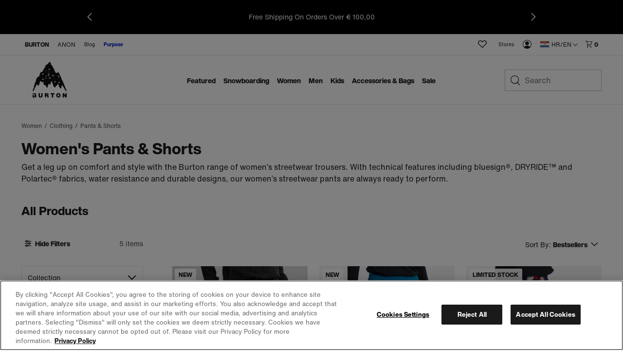

--- FILE ---
content_type: text/javascript; charset=utf-8
request_url: https://p.cquotient.com/pebble?tla=aadf-Burton_EUR&activityType=viewCategory&callback=CQuotient._act_callback0&cookieId=abHLHovYy0FSPRYLAFJNIVneyO&userId=&emailId=&products=id%3A%3AW26-309161%7C%7Csku%3A%3A%3B%3Bid%3A%3AW26-243011%7C%7Csku%3A%3A%3B%3Bid%3A%3AW26-213641%7C%7Csku%3A%3A%3B%3Bid%3A%3AW26-235411%7C%7Csku%3A%3A%3B%3Bid%3A%3AW26-234661%7C%7Csku%3A%3A&categoryId=womens-denim-shorts&refinements=%5B%7B%22name%22%3A%22Category%22%2C%22value%22%3A%22womens-denim-shorts%22%7D%5D&personalized=false&sortingRule=placement&realm=AADF&siteId=Burton_EUR&instanceType=prd&queryLocale=en&locale=en_HR&referrer=&currentLocation=https%3A%2F%2Fwww.burton.com%2Fhr%2Fen%2Fc%2Fwomens-apparel-pants&ls=true&_=1769031166157&v=v3.1.3&fbPixelId=__UNKNOWN__&json=%7B%22cookieId%22%3A%22abHLHovYy0FSPRYLAFJNIVneyO%22%2C%22userId%22%3A%22%22%2C%22emailId%22%3A%22%22%2C%22products%22%3A%5B%7B%22id%22%3A%22W26-309161%22%2C%22sku%22%3A%22%22%7D%2C%7B%22id%22%3A%22W26-243011%22%2C%22sku%22%3A%22%22%7D%2C%7B%22id%22%3A%22W26-213641%22%2C%22sku%22%3A%22%22%7D%2C%7B%22id%22%3A%22W26-235411%22%2C%22sku%22%3A%22%22%7D%2C%7B%22id%22%3A%22W26-234661%22%2C%22sku%22%3A%22%22%7D%5D%2C%22categoryId%22%3A%22womens-denim-shorts%22%2C%22refinements%22%3A%22%5B%7B%5C%22name%5C%22%3A%5C%22Category%5C%22%2C%5C%22value%5C%22%3A%5C%22womens-denim-shorts%5C%22%7D%5D%22%2C%22personalized%22%3A%22false%22%2C%22sortingRule%22%3A%22placement%22%2C%22realm%22%3A%22AADF%22%2C%22siteId%22%3A%22Burton_EUR%22%2C%22instanceType%22%3A%22prd%22%2C%22queryLocale%22%3A%22en%22%2C%22locale%22%3A%22en_HR%22%2C%22referrer%22%3A%22%22%2C%22currentLocation%22%3A%22https%3A%2F%2Fwww.burton.com%2Fhr%2Fen%2Fc%2Fwomens-apparel-pants%22%2C%22ls%22%3Atrue%2C%22_%22%3A1769031166157%2C%22v%22%3A%22v3.1.3%22%2C%22fbPixelId%22%3A%22__UNKNOWN__%22%7D
body_size: 270
content:
/**/ typeof CQuotient._act_callback0 === 'function' && CQuotient._act_callback0([{"k":"__cq_uuid","v":"abHLHovYy0FSPRYLAFJNIVneyO","m":34128000},{"k":"__cq_seg","v":"0~0.00!1~0.00!2~0.00!3~0.00!4~0.00!5~0.00!6~0.00!7~0.00!8~0.00!9~0.00","m":2592000}]);

--- FILE ---
content_type: image/svg+xml
request_url: https://www.burton.com/static/content/2017/images/flags-optimized/flag-color-HR.svg
body_size: 16843
content:
<svg height="120" viewBox="0 0 180 120" width="180" xmlns="http://www.w3.org/2000/svg"><title/><g fill="none" fill-rule="evenodd"><path fill="#FFF" d="M0 0h180v120H0z"/><path fill="#CA4638" d="M0 0h180v40H0z"/><path fill="#346DA6" d="M0 80h180v40H0z"/><path d="M90 94c13.2 0 24-10.866 24-24.147V41H66v28.853C66 83.134 76.8 94 90 94c0 0-13.2 0 0 0z" fill="#FFF" stroke="#CA4638"/><path d="M114.045 40.996L120 27.578l-4.578-7.349-7.363 2.71-5.17-5.874-6.814 3.88L90.001 16l-6.075 4.946-6.813-3.881-5.17 5.874-7.364-2.71L60 27.58 65.947 41a58.02 58.02 0 0 1 24.054-5.194 58.02 58.02 0 0 1 24.045 5.19s-7.335-3.331 0 0h-.001z" fill="#CA4638"/><path d="M114.14 40.996L120 27.59l-4.465-7.276-7.396 2.764-5.193-5.991-6.843 3.958L90 16l-6.102 5.044-6.843-3.958-5.193 5.99-7.397-2.763L60 27.59 65.852 41a57.969 57.969 0 0 1 24.15-5.246 57.969 57.969 0 0 1 24.14 5.242s-7.373-3.366 0 0h-.002z" fill="#FFF"/><path d="M114.365 40L120 27.544 115.843 21l-7.412 2.677L105 36.839A60.631 60.631 0 0 1 114.365 40s-3.003-1.294 0 0z" fill="#4086CD"/><path d="M117 32.461c-3.227-1.546-6.553-2.5-10.028-3.461L106 32.833c3.296.911 9.601 3.167 9.601 3.167L117 32.461z" fill="#CA4638"/><path d="M83.87 21.837l-.012.01L77.11 18 72 23.81 75.364 37A58.908 58.908 0 0 1 85 35.399l-1.13-13.562z" fill="#346DA6"/><path d="M71.579 23.669l-.011.013L64.15 21 60 27.543l1.59 3.53L65.618 40A60.58 60.58 0 0 1 75 36.831L71.58 23.67l-.001-.001z" fill="#4086CD"/><path d="M76 42h-9v10h9V42zm0 20h9V52h-9v10zm-9 8.315c0 .908.056 1.804.16 2.685H76V63h-9v7.315zM95 63h-9v10h9V63zm0 19h9V72h-9v10zm10 7a25.886 25.886 0 0 0 6-6h-6v6zm-29-7h9V72h-9v10zm-5 1c1.638 2.3 3.67 4.33 6 6v-6h-6zm21.068 9.953c.996-.07 1.975-.205 2.932-.403V83h-9v9.551c.954.197 1.93.332 2.924.401 1.048.066 2.096.062 3.143 0 0 0-1.047.062 0 0v.001zM113.84 73c.104-.884.16-1.783.16-2.694V63h-9v10h8.84zM95 62h9V52h-9v10zm0-20h-9v10h9V42zm19 10V42h-9v10h9zM74.77 34A52.658 52.658 0 0 1 84 32.347L83.741 29c-3.33.295-6.586.884-9.741 1.745L74.77 34zM72.894 27A82.339 82.339 0 0 1 85 25.208L84.7 22A86.414 86.414 0 0 0 72 23.88l.894 3.12z" fill="#CA4638"/><path d="M105.26 33A76.582 76.582 0 0 1 116 36.175l-.426.825A75.303 75.303 0 0 0 105 33.874l.26-.874zm11.367 0l.373-.74A75.368 75.368 0 0 0 106.228 29l-.228.785A74.422 74.422 0 0 1 116.626 33s-3.407-1.317 0 0z" fill="#FFF"/><path d="M108 23.816l-.016.006L102.865 18l-6.73 3.838L95 35.396c3.294.272 6.512.813 9.632 1.604l3.367-13.183.001-.001z" fill="#346DA6"/><path d="M66.34 25l.038.035.848.765 1.064-.376.05-.018-.011.053-.214 1.144.846.768.039.035-.05.017-1.061.38-.218 1.144-.01.053-.039-.036-.848-.764-1.064.376-.05.018.011-.053.214-1.144-.846-.768-.039-.035.05-.018 1.061-.38.218-1.143.01-.053zM114.663 23l-.039.035-.849.765-1.063-.38-.049-.016.01.053.213 1.145-.847.766-.039.035.05.018 1.06.381.216 1.145.01.053.04-.035.848-.764 1.064.378.049.018-.01-.053-.213-1.146.847-.766.039-.035-.05-.018-1.06-.381-.216-1.145-.01-.053z" fill="#E5B731"/><path d="M97 21.773l-.016.008L90.485 17 84 21.772l1.221 13.226a71.13 71.13 0 0 1 5.264-.197c1.781 0 3.544.069 5.289.199l1.225-13.227H97z" fill="#4086CD"/><path d="M88.494 28.99a18.349 18.349 0 0 1 1.518-.064c.5 0 .998.023 1.498.074l.074-.102a.09.09 0 0 1-.06-.003c-.05-.021-.06-.09-.024-.152.037-.063.109-.097.16-.077.025.01.04.035.044.064l.296-.41c-.135.071-.217.118-.385.14-.186.022-.271.076-.244.17.025.086-.038.073-.133.03-.208-.095-.359.04-.432.196-.049.103-.106.1-.112-.008-.002-.038 0-.072-.004-.11-.014-.124-.06-.16-.144-.125-.106.043-.116.014-.09-.032.018-.034.057-.071.043-.123-.006-.037-.043-.051-.1-.054-.12-.136-.31-.269-.43-.404-.12.135-.248.268-.368.404-.057.002-.094.016-.101.054-.013.052.034.087.053.12.025.046.015.076-.09.032-.085-.034-.124-.001-.138.122-.005.039-.007.078-.009.116-.006.108-.063.11-.111.008-.074-.157-.233-.291-.442-.196-.096.043-.135.056-.12-.03.014-.096-.072-.148-.258-.17-.168-.021-.25-.069-.385-.14l.278.378a.072.072 0 0 1 .035-.032c.05-.02.122.014.159.077.037.063.026.132-.024.152a.09.09 0 0 1-.021.006l.066.09h.001z" fill="#F7DB17"/><path d="M91.272 29.121c-.004.002-.004.003-.014.006-.028.01-.048.035-.08.065a1.03 1.03 0 0 1-.128.1c-.007.005-.015.01-.026-.004-.012-.013-.004-.018.004-.023.048-.033.09-.065.122-.096a.53.53 0 0 0 .047-.048 9.9 9.9 0 0 0-.171-.016.628.628 0 0 0-.134.05.23.23 0 0 0-.082.066c-.005.007-.01.014-.027.006-.016-.009-.011-.016-.006-.024a.26.26 0 0 1 .095-.077.56.56 0 0 1 .063-.028c-.064-.005-.128-.01-.193-.013a.205.205 0 0 0-.07.06c-.006.006-.01.013-.027.004-.015-.01-.01-.017-.004-.023a.266.266 0 0 1 .038-.04l.006-.006a13.386 13.386 0 0 0-.146-.007l-.004.004a.19.19 0 0 0-.056.066c-.004.008-.008.015-.025.01-.017-.007-.014-.014-.01-.022a.219.219 0 0 1 .027-.043l.016-.017-.207-.006a.03.03 0 0 1-.008.005.204.204 0 0 0-.04.027.158.158 0 0 0-.029.033c-.005.008-.01.015-.026.007-.017-.009-.012-.016-.007-.023a.182.182 0 0 1 .036-.04l.012-.01-.22-.002-.216.001.013.01a.218.218 0 0 1 .036.041c.004.007.01.014-.008.023-.016.008-.02 0-.026-.007a.158.158 0 0 0-.029-.033.204.204 0 0 0-.04-.027.022.022 0 0 1-.009-.006 9.12 9.12 0 0 0-.207.006l.017.018c.012.013.02.028.027.043.004.008.007.015-.01.021-.017.007-.021-.001-.025-.009a.19.19 0 0 0-.062-.072l-.146.007.008.007a.24.24 0 0 1 .038.04c.006.007.011.014-.004.023-.016.01-.021.003-.027-.004a.233.233 0 0 0-.072-.06l-.003-.003-.199.013c.026.009.051.02.074.032.04.02.074.046.095.077.005.007.01.014-.007.023-.016.008-.02.002-.026-.006a.225.225 0 0 0-.083-.065.665.665 0 0 0-.148-.054h-.001a7.964 7.964 0 0 0-.161.013c.013.017.03.035.052.055.033.03.074.063.122.096.008.005.015.01.004.023-.012.013-.02.008-.027.003a1.034 1.034 0 0 1-.127-.099c-.022-.02-.06-.058-.08-.073a1.076 1.076 0 0 0-.347-.077c-.092-.008-.191-.005-.275-.042a.512.512 0 0 0 .075.12.246.246 0 0 0 .126.078c.005 0 .013.008.013.013.017.082.05.15.102.203a.383.383 0 0 0 .113.078.527.527 0 0 1-.103-.132.375.375 0 0 1-.047-.22c.001-.01.002-.017.02-.016.02.002.019.01.018.018a.345.345 0 0 0 .044.204.59.59 0 0 0 .175.182c.014.01 0 .033-.018.029a.49.49 0 0 1-.23-.122.422.422 0 0 1-.109-.208.28.28 0 0 1-.133-.087.503.503 0 0 1-.071-.107.96.96 0 0 0 .274.597c.037.04.1.096.154.114.055.018.057.053-.012.053h-.063c.05.017.098.035.14.056.076.038.13.085.135.143 0 .009 0 .017-.018.018-.02.001-.02-.007-.02-.015-.004-.045-.05-.084-.116-.117a1.299 1.299 0 0 0-.242-.084l-.276.001c.023.015.048.03.079.044.05.023.113.046.206.064.054.012.1.028.14.048a.394.394 0 0 1 .107.08c.006.005.012.012-.003.023-.015.01-.02.004-.027-.003a.335.335 0 0 0-.096-.07.515.515 0 0 0-.13-.045.767.767 0 0 1-.326-.132c.108.207.27.301.502.362l.037.01.006.001c.051.011.105.021.16.03.055.007.1.014.157.019.01 0 .019.001.017.018-.002.016-.011.015-.02.015a2.078 2.078 0 0 1-.263-.037.537.537 0 0 1-.065.006.277.277 0 0 0-.261.26l-.001.008a1.02 1.02 0 0 1 .164-.111.316.316 0 0 1 .22-.037c.008.002.018.004.013.02-.005.017-.014.015-.024.012a.28.28 0 0 0-.19.033 1.13 1.13 0 0 0-.19.133.288.288 0 0 1-.123.199c.037.018.063.034.098.023.052-.02.104-.04.157-.056a.7.7 0 0 1 .17-.03c.01 0 .02 0 .02.016 0 .017-.009.017-.019.017a.642.642 0 0 0-.159.028c-.045.014-.09.03-.133.048.133.025.276 0 .401-.042.036-.011.063-.022.08-.021.03-.016.067-.028.104-.042a.497.497 0 0 1 .11-.03c.009 0 .018-.002.02.015.003.017-.007.017-.017.018a.26.26 0 0 0-.133.042c0 .011-.04.03-.076.05a.39.39 0 0 0-.165.186.581.581 0 0 0-.042.118.784.784 0 0 1 .121-.159.626.626 0 0 1 .208-.14c.008-.003.017-.006.025.009s0 .018-.009.022a.572.572 0 0 0-.195.131.774.774 0 0 0-.132.182c-.018.033-.004 0-.025.045.066-.064.128-.118.195-.162a.37.37 0 0 1 .251-.07c.01.002.019.004.016.02-.003.016-.013.015-.022.014a.332.332 0 0 0-.223.063 1.572 1.572 0 0 0-.22.19c.11.014.22-.014.326-.045.055-.015.11-.07.144-.08a.732.732 0 0 1 .096-.087c.007-.006.014-.011.027.002.013.012.005.018-.002.023a.606.606 0 0 0-.114.11c-.003.003-.007.008-.014.008-.036.036-.09.085-.104.126-.034.11-.015.194-.073.303a.369.369 0 0 0 .105-.07.354.354 0 0 0 .077-.122.393.393 0 0 1 .1-.142c.046-.04.1-.071.158-.09.009-.003.018-.006.025.01.006.016-.003.018-.012.021a.397.397 0 0 0-.143.083.353.353 0 0 0-.092.13.381.381 0 0 1-.085.131.373.373 0 0 1-.094.067c.031-.002.047-.005.073-.004a.425.425 0 0 0 .168-.062.278.278 0 0 0 .093-.109c.003-.007.007-.015.025-.008.017.007.014.014.01.022a.31.31 0 0 1-.223.17.98.98 0 0 0 .281-.052c.04-.013.053-.088.077-.11.02-.03.04-.058.063-.083a.26.26 0 0 1 .099-.066c.009-.003.017-.007.024.01.008.014-.001.018-.01.02a.223.223 0 0 0-.083.057.471.471 0 0 0-.06.078c.007.038-.03.12-.031.16a.943.943 0 0 0 .032.322 1.17 1.17 0 0 1 .097-.101v-.008c.011-.056.02-.115.025-.174a.827.827 0 0 0-.004-.173c-.001-.009-.002-.017.016-.019.02-.002.02.006.021.015a.843.843 0 0 1 .005.179 1.4 1.4 0 0 1-.018.141c.032-.027.031-.027.046-.054a.354.354 0 0 0 .04-.125.3.3 0 0 0-.008-.12c-.002-.009-.004-.017.015-.02.019-.004.02.004.023.012a.325.325 0 0 1 .008.132.413.413 0 0 1-.03.105 1.54 1.54 0 0 1 .108-.064 1.319 1.319 0 0 1-.002-.12.555.555 0 0 1 .01-.1c.003-.01.005-.02.03-.017.023.004.021.015.019.026a.576.576 0 0 0-.01.093c0 .04 0 .085.003.127.003.044.03.098.075.121a.225.225 0 0 1 .112.144.823.823 0 0 0 .002-.21.455.455 0 0 0-.069-.193c-.005-.008-.01-.015.007-.024.017-.008.021 0 .026.007a.492.492 0 0 1 .074.206.869.869 0 0 1-.008.257c.061-.043.229-.136.212-.312a.171.171 0 0 0-.017-.04c-.004-.007-.009-.014.008-.022.017-.007.021 0 .025.008a.216.216 0 0 1 .03.097c.008-.003.028-.022.031-.02l.048.028a.336.336 0 0 1-.017-.226c.003-.008.005-.016.023-.012.019.003.017.012.015.02a.301.301 0 0 0-.008.12c.005.04.019.083.04.125.003.004.005.008.003.013a.82.82 0 0 1 .042.034 1.434 1.434 0 0 1-.016-.134.81.81 0 0 1 .004-.179c.001-.008.002-.017.02-.015.02.002.018.01.017.019a.827.827 0 0 0-.003.173 1.482 1.482 0 0 0 .024.178c.033.03.057.063.092.103a.95.95 0 0 0 .04-.322c-.002-.04-.042-.12-.04-.159a.484.484 0 0 0-.06-.079.217.217 0 0 0-.084-.057c-.009-.003-.017-.006-.01-.021.007-.016.016-.013.024-.01.038.014.07.038.099.067a.506.506 0 0 1 .062.08c.034.005.047.095.086.112.093.03.18.05.273.053a.31.31 0 0 1-.221-.17c-.004-.008-.009-.016.009-.022.017-.007.02 0 .025.008a.274.274 0 0 0 .093.108.583.583 0 0 0 .24.067.392.392 0 0 1-.094-.067.39.39 0 0 1-.085-.132.358.358 0 0 0-.092-.13.395.395 0 0 0-.143-.082c-.01-.003-.018-.006-.012-.022.007-.015.016-.012.025-.01.058.02.112.05.157.09a.388.388 0 0 1 .1.143c.021.05.046.089.078.12a.348.348 0 0 0 .106.072c-.059-.11-.04-.193-.073-.304-.021-.068-.14-.145-.116-.168.027-.027.08.046.149.067a.807.807 0 0 0 .325.044 1.539 1.539 0 0 0-.22-.19c-.072-.047-.143-.073-.212-.062-.01.001-.019.003-.023-.014-.003-.016.006-.018.016-.02.081-.012.162.017.241.07.067.044.121.092.188.157-.011-.025 0-.008-.018-.04a.806.806 0 0 0-.133-.182.6.6 0 0 0-.195-.132c-.008-.003-.017-.007-.009-.022.008-.015.017-.011.025-.008a.634.634 0 0 1 .208.14.803.803 0 0 1 .122.161.54.54 0 0 0-.04-.12.39.39 0 0 0-.114-.15c-.037-.03-.126-.074-.125-.094-.018-.008-.02-.006-.038-.013a.48.48 0 0 0-.099-.027c-.01-.001-.019-.002-.017-.019.003-.017.012-.015.022-.014.03.003.069.014.11.029.019.007.039.023.058.032.032.002.084.024.125.038a.83.83 0 0 0 .401.042 1.662 1.662 0 0 0-.134-.048.637.637 0 0 0-.16-.028c-.009 0-.018 0-.018-.017s.01-.016.02-.016a.676.676 0 0 1 .17.03c.053.015.105.036.157.056.035.015.06-.003.098-.023a.288.288 0 0 1-.123-.198l-.002-.001a1.13 1.13 0 0 0-.19-.133.28.28 0 0 0-.19-.033c-.008.002-.018.004-.023-.012-.005-.016.004-.018.013-.02a.319.319 0 0 1 .22.036c.056.029.111.07.164.112v-.009a.277.277 0 0 0-.262-.26c-.047-.002-.114.011-.112-.016.003-.031.058-.024.14-.046.233-.06.395-.155.504-.362a.837.837 0 0 1-.112.065.914.914 0 0 1-.215.067.51.51 0 0 0-.13.044.356.356 0 0 0-.096.071c-.006.007-.012.013-.027.003-.015-.01-.009-.017-.003-.024a.394.394 0 0 1 .106-.079.562.562 0 0 1 .14-.048.898.898 0 0 0 .207-.064.611.611 0 0 0 .079-.044c-.09-.002-.184-.001-.276-.001a1.38 1.38 0 0 0-.242.084c-.066.033-.112.071-.116.117 0 .008-.001.017-.02.015-.02 0-.019-.01-.018-.018.005-.058.059-.105.135-.143.042-.02.09-.04.14-.055h-.062c-.07-.002-.068-.036-.012-.054a.435.435 0 0 0 .15-.114 1.03 1.03 0 0 0 .275-.594.494.494 0 0 1-.07.104.289.289 0 0 1-.133.087.422.422 0 0 1-.108.208.465.465 0 0 1-.222.121c-.018.004-.031-.018-.018-.029a.56.56 0 0 0 .168-.18.35.35 0 0 0 .043-.204c0-.008-.002-.017.018-.018.018-.002.02.006.02.015a.375.375 0 0 1-.047.22.527.527 0 0 1-.103.133.38.38 0 0 0 .112-.079.403.403 0 0 0 .102-.203c.001-.004.009-.011.014-.013a.252.252 0 0 0 .125-.077.508.508 0 0 0 .076-.12c-.084.036-.183.034-.275.041a1.06 1.06 0 0 0-.333.08s.111-.044 0 0z" fill="#E5B731" stroke="#262626" stroke-width=".01"/><path d="M85.533 24a19.35 19.35 0 0 1 1.513-.122c.5-.02 1-.017 1.503.01l.068-.1a.098.098 0 0 1-.059 0c-.052-.018-.066-.082-.033-.143.034-.061.103-.097.154-.08.027.01.044.032.05.06l.271-.402c-.13.074-.21.122-.377.148-.184.029-.267.084-.234.171.03.082-.033.072-.132.034-.214-.082-.355.052-.42.203-.042.1-.1.1-.112-.002-.005-.037-.005-.07-.011-.106-.021-.116-.069-.148-.15-.112-.104.045-.116.018-.093-.027.016-.032.053-.07.036-.118-.008-.036-.047-.047-.103-.048-.129-.123-.325-.242-.454-.366-.112.133-.232.264-.345.398-.056.005-.092.02-.096.055-.01.05.039.082.06.113.027.042.02.07-.09.033-.085-.029-.123.004-.13.122-.002.036-.002.074-.002.11 0 .103-.056.108-.11.012-.084-.145-.251-.267-.454-.169-.093.046-.131.06-.123-.023.01-.092-.08-.138-.266-.152-.17-.013-.255-.054-.394-.117l.3.348a.066.066 0 0 1 .034-.031c.049-.022.123.008.163.066.041.059.035.124-.015.146a.07.07 0 0 1-.02.006l.072.083h-.001z" fill="#F7DB17"/><path d="M88.231 24.143l-.014.006c-.027.012-.046.037-.076.067a1.035 1.035 0 0 1-.122.102c-.007.006-.014.01-.027-.002s-.005-.017.002-.023a.954.954 0 0 0 .16-.147l-.172-.008a.693.693 0 0 0-.13.054.214.214 0 0 0-.079.068c-.004.007-.009.014-.025.006-.017-.007-.013-.015-.008-.022a.26.26 0 0 1 .09-.08l.063-.03-.194-.004a.227.227 0 0 0-.067.062c-.005.006-.01.014-.027.005-.016-.008-.011-.015-.006-.022a.219.219 0 0 1 .037-.041l.004-.005h-.145l-.004.003a.182.182 0 0 0-.052.067c-.003.008-.006.015-.024.01-.018-.005-.015-.013-.012-.02a.184.184 0 0 1 .04-.06c-.069 0-.138 0-.207.002-.002.003-.005.004-.008.006a.2.2 0 0 0-.039.028.15.15 0 0 0-.027.033c-.004.008-.009.015-.025.008-.017-.008-.013-.015-.009-.022a.2.2 0 0 1 .045-.051l-.22.007-.216.01a.184.184 0 0 1 .051.048c.006.007.01.014-.005.023-.017.009-.021.002-.027-.005a.18.18 0 0 0-.071-.055.028.028 0 0 1-.01-.006l-.208.015a.18.18 0 0 1 .048.057c.005.007.008.015-.009.022-.017.006-.02 0-.025-.008a.196.196 0 0 0-.066-.067l-.146.013.009.006a.267.267 0 0 1 .04.038c.006.007.012.013-.003.023-.016.01-.021.003-.027-.003a.228.228 0 0 0-.078-.058l-.198.02a.723.723 0 0 1 .075.028.263.263 0 0 1 .1.07c.005.008.01.014-.006.023-.015.01-.02.003-.026-.004a.23.23 0 0 0-.086-.061.68.68 0 0 0-.151-.046h-.001a14.9 14.9 0 0 0-.16.02.404.404 0 0 0 .054.051c.035.029.079.059.129.088.007.005.015.01.004.023-.01.013-.018.008-.026.004a1.026 1.026 0 0 1-.133-.092c-.023-.018-.062-.054-.085-.068a1.111 1.111 0 0 0-.35-.06c-.093-.003-.192.003-.278-.028.024.042.05.082.082.113a.257.257 0 0 0 .13.07.027.027 0 0 1 .015.013c.02.08.059.145.113.193.033.03.072.054.117.072a.549.549 0 0 1-.111-.124.362.362 0 0 1-.06-.213c.001-.008.001-.016.02-.016.02 0 .02.009.019.017a.334.334 0 0 0 .054.197.597.597 0 0 0 .186.17c.014.009.002.032-.016.028a.498.498 0 0 1-.236-.109.418.418 0 0 1-.12-.199.293.293 0 0 1-.14-.078.493.493 0 0 1-.076-.102c.03.218.133.406.308.571a.451.451 0 0 0 .16.104c.056.016.06.049-.009.053l-.063.003c.052.014.1.03.143.047.079.034.135.078.143.135.001.008.003.016-.017.018-.019.002-.02-.006-.02-.015-.007-.044-.055-.08-.123-.109a1.339 1.339 0 0 0-.246-.072c-.093.004-.187.008-.276.014a.75.75 0 0 0 .291.093.577.577 0 0 1 .143.04c.044.02.08.045.111.073.007.006.013.012-.001.023-.015.01-.02.005-.027-.001a.357.357 0 0 0-.1-.065.515.515 0 0 0-.132-.038.963.963 0 0 1-.22-.056.885.885 0 0 1-.114-.058c.12.197.288.282.522.331l.038.009h.005c.053.009.106.016.161.022.056.005.1.01.159.012.01 0 .019 0 .018.017 0 .016-.01.016-.02.015a2.22 2.22 0 0 1-.265-.024.483.483 0 0 1-.064.008.268.268 0 0 0-.246.264v.009a.963.963 0 0 1 .157-.116.325.325 0 0 1 .217-.045c.009.002.019.004.015.02s-.013.014-.023.012a.283.283 0 0 0-.188.04 1.085 1.085 0 0 0-.182.138.272.272 0 0 1-.112.199c.038.016.064.03.099.018.05-.022.1-.044.154-.062a.722.722 0 0 1 .168-.036c.01 0 .019-.002.02.015.002.016-.008.017-.017.017a.644.644 0 0 0-.157.034 1.755 1.755 0 0 0-.132.052.846.846 0 0 0 .399-.057c.035-.013.062-.024.079-.025.03-.016.065-.03.1-.044a.465.465 0 0 1 .109-.034c.01-.001.018-.003.022.014.003.016-.006.017-.016.019a.262.262 0 0 0-.131.046c0 .01-.038.03-.073.052a.38.38 0 0 0-.155.188.533.533 0 0 0-.034.117.78.78 0 0 1 .112-.16.614.614 0 0 1 .2-.145c.008-.004.017-.008.026.006.009.015 0 .018-.008.022a.587.587 0 0 0-.187.136.75.75 0 0 0-.122.182c-.016.034-.004 0-.022.045.063-.065.12-.12.184-.165a.374.374 0 0 1 .247-.08c.01.002.02.003.017.019-.003.016-.012.015-.021.014a.333.333 0 0 0-.219.071c-.07.05-.14.12-.209.194a.83.83 0 0 0 .324-.057c.053-.018.105-.073.139-.084a.752.752 0 0 1 .09-.09c.007-.005.014-.01.027.001.013.012.006.017 0 .023a.696.696 0 0 0-.107.111c-.004.005-.007.01-.013.01-.034.037-.087.086-.097.127-.027.109-.003.19-.056.298a.359.359 0 0 0 .102-.073.335.335 0 0 0 .07-.121.37.37 0 0 1 .093-.142.436.436 0 0 1 .152-.095c.008-.003.017-.006.024.008.008.015 0 .018-.01.022a.385.385 0 0 0-.137.086.341.341 0 0 0-.085.13.369.369 0 0 1-.077.132.365.365 0 0 1-.09.07c.031-.003.047-.008.073-.007a.428.428 0 0 0 .163-.069.264.264 0 0 0 .086-.11c.004-.007.007-.015.025-.01.018.007.015.014.01.022a.294.294 0 0 1-.096.122.332.332 0 0 1-.115.053c.096-.006.185-.03.278-.063.039-.014.047-.088.07-.11a.484.484 0 0 1 .058-.083.256.256 0 0 1 .095-.07c.008-.003.017-.006.025.008.008.015 0 .018-.009.022a.222.222 0 0 0-.08.059.416.416 0 0 0-.054.077c.008.038-.024.118-.023.158.002.105.011.21.05.312.03-.037.06-.071.092-.102v-.008c.008-.055.014-.113.015-.171a.78.78 0 0 0-.013-.169c-.002-.007-.004-.016.015-.019.02-.002.02.005.023.014a.838.838 0 0 1 .014.174c0 .046-.005.093-.01.139.031-.028.03-.028.043-.055a.346.346 0 0 0 .034-.122.297.297 0 0 0-.014-.118c-.003-.008-.006-.016.012-.02.019-.005.021.003.024.01.014.041.02.084.016.13a.362.362 0 0 1-.024.103c.033-.023.067-.045.103-.067a1.277 1.277 0 0 1-.008-.116c0-.035 0-.07.005-.098.001-.01.003-.02.027-.018.025.002.023.013.022.023-.005.026-.005.058-.005.092 0 .04.005.083.01.124a.153.153 0 0 0 .081.115c.064.029.1.08.12.136a.754.754 0 0 0-.01-.206.45.45 0 0 0-.08-.185c-.005-.007-.01-.014.006-.023s.02-.002.026.005c.041.054.07.12.085.198a.853.853 0 0 1 .007.25c.059-.045.221-.142.194-.313a.164.164 0 0 0-.02-.038c-.004-.007-.009-.014.008-.022.016-.008.021-.001.026.006a.211.211 0 0 1 .035.093c.008-.003.026-.023.03-.02l.049.025a.39.39 0 0 1-.031-.09.311.311 0 0 1 0-.13c.002-.008.004-.016.023-.013.018.003.017.01.015.019a.28.28 0 0 0 0 .118c.007.04.023.08.047.12.002.004.005.008.003.013l.044.03a1.344 1.344 0 0 1-.024-.129.811.811 0 0 1-.007-.174c0-.008.001-.017.02-.015.02 0 .02.01.018.017a.761.761 0 0 0 .006.17c.008.057.02.114.034.168v.003c.035.03.062.06.098.097a.886.886 0 0 0 .02-.315c-.003-.039-.047-.114-.047-.153a.456.456 0 0 0-.065-.074.23.23 0 0 0-.086-.053c-.01-.002-.018-.005-.012-.02.006-.016.015-.013.024-.01a.265.265 0 0 1 .103.061.53.53 0 0 1 .066.076c.035.002.053.09.093.105.094.025.181.04.275.04a.307.307 0 0 1-.231-.157c-.005-.007-.009-.015.008-.022.017-.007.02 0 .025.007a.28.28 0 0 0 .099.102.62.62 0 0 0 .244.055.386.386 0 0 1-.098-.061.39.39 0 0 1-.092-.125.359.359 0 0 0-.1-.122.409.409 0 0 0-.147-.075c-.009-.002-.018-.004-.012-.02.005-.016.015-.013.024-.01a.448.448 0 0 1 .162.08.388.388 0 0 1 .109.134.36.36 0 0 0 .084.115c.03.026.066.047.11.064-.064-.103-.05-.186-.09-.292-.025-.065-.148-.136-.126-.159.025-.027.083.042.153.058a.845.845 0 0 0 .327.03 1.547 1.547 0 0 0-.23-.175c-.074-.043-.147-.066-.216-.053-.009.003-.018.004-.023-.012-.004-.016.005-.017.015-.02.08-.015.162.01.245.058.07.04.126.084.196.144-.012-.023 0-.007-.02-.038a.786.786 0 0 0-.143-.171.603.603 0 0 0-.202-.12c-.009-.003-.018-.006-.01-.02.007-.015.016-.012.024-.01a.64.64 0 0 1 .215.128.81.81 0 0 1 .132.152.532.532 0 0 0-.048-.115.387.387 0 0 0-.122-.142c-.04-.027-.13-.066-.13-.087-.019-.007-.02-.005-.04-.01a.44.44 0 0 0-.1-.023c-.01 0-.019-.001-.017-.018.001-.016.01-.016.02-.015.03.003.07.012.112.025.02.006.04.02.06.028.032 0 .085.02.128.032a.856.856 0 0 0 .403.024 1.587 1.587 0 0 0-.137-.041.661.661 0 0 0-.16-.02c-.01 0-.02 0-.02-.017s.01-.017.02-.017a.7.7 0 0 1 .17.022c.055.013.108.03.16.049.037.012.061-.007.097-.028a.286.286 0 0 1-.134-.187 1.164 1.164 0 0 0-.197-.122.288.288 0 0 0-.192-.025c-.01.003-.019.006-.024-.01-.006-.015.003-.018.012-.02a.326.326 0 0 1 .221.026c.059.027.116.063.171.102l-.001-.008a.279.279 0 0 0-.276-.242c-.047 0-.114.016-.113-.012 0-.03.057-.025.139-.05.228-.069.385-.168.481-.374a.8.8 0 0 1-.32.143.498.498 0 0 0-.127.048.345.345 0 0 0-.092.073c-.005.007-.011.014-.026.004s-.01-.016-.004-.023a.38.38 0 0 1 .101-.081.536.536 0 0 1 .138-.053.918.918 0 0 0 .203-.07.636.636 0 0 0 .076-.047c-.089.002-.183.006-.276.01-.085.026-.17.057-.236.093-.064.034-.108.074-.11.119 0 .008 0 .016-.019.016s-.019-.009-.018-.017c.001-.057.052-.105.126-.146.04-.022.087-.041.137-.06a2.55 2.55 0 0 1-.063.002c-.069.003-.069-.03-.015-.05a.427.427 0 0 0 .145-.118.978.978 0 0 0 .24-.59.458.458 0 0 1-.063.104.28.28 0 0 1-.13.09.399.399 0 0 1-.311.334c-.017.005-.032-.017-.02-.028a.53.53 0 0 0 .157-.183.325.325 0 0 0 .032-.2c-.002-.008-.003-.017.016-.019.018-.002.02.006.021.014a.357.357 0 0 1-.033.217.51.51 0 0 1-.097.133.373.373 0 0 0 .109-.082.375.375 0 0 0 .09-.201c0-.005.008-.012.013-.013a.243.243 0 0 0 .12-.081.501.501 0 0 0 .07-.12c-.083.038-.181.04-.273.051-.127.016-.219.045-.328.093 0 0 .11-.048 0 0h-.002z" fill="#E5B731" stroke="#262626" stroke-width=".01"/><path d="M94.466 24a19.35 19.35 0 0 0-1.513-.122c-.5-.02-1-.017-1.503.01l-.068-.1a.1.1 0 0 0 .06 0c.052-.018.066-.082.033-.143-.034-.061-.103-.097-.154-.08a.075.075 0 0 0-.05.06L91 23.222c.13.074.21.122.377.148.184.029.267.084.234.171-.03.082.033.072.132.034.214-.082.355.052.42.203.042.1.1.1.112-.002.005-.037.005-.07.011-.106.021-.116.069-.148.15-.112.104.045.116.018.093-.027-.016-.032-.053-.07-.036-.118.008-.036.047-.047.103-.048.129-.123.325-.242.454-.366.113.133.232.264.345.398.056.005.092.02.096.055.01.05-.039.082-.06.113-.027.042-.02.07.09.033.086-.029.123.004.13.122.002.036.002.074.001.11 0 .103.056.108.112.012.083-.145.25-.267.453-.169.093.046.131.06.123-.023-.01-.092.08-.138.266-.152.17-.013.255-.054.394-.117l-.3.348a.066.066 0 0 0-.034-.031c-.049-.022-.123.008-.163.066-.041.059-.035.124.015.146a.07.07 0 0 0 .02.006l-.072.083z" fill="#F7DB17"/><path d="M91.767 24.143l.014.006c.026.012.046.037.076.067.033.032.074.067.122.102.007.006.015.01.027-.002.013-.012.005-.017-.002-.023a.954.954 0 0 1-.16-.147l.172-.008a.693.693 0 0 1 .13.054c.035.02.063.042.079.068.005.007.009.014.026.006.016-.007.012-.015.007-.022a.26.26 0 0 0-.09-.08.598.598 0 0 0-.063-.03 12.4 12.4 0 0 1 .194-.004.227.227 0 0 1 .067.062c.005.006.01.014.027.005.016-.008.011-.015.006-.022a.219.219 0 0 0-.036-.041l-.005-.005h.145l.005.003a.182.182 0 0 1 .052.067c.003.008.006.015.024.01.018-.005.015-.013.011-.02a.184.184 0 0 0-.04-.06c.069 0 .138 0 .207.002.002.003.005.004.009.006a.2.2 0 0 1 .038.028c.011.01.02.021.028.033.004.008.008.015.025.008.017-.008.012-.015.008-.022a.2.2 0 0 0-.033-.04l-.012-.011.22.007.217.01a.184.184 0 0 0-.051.048c-.006.007-.01.014.005.023.016.009.02.002.026-.005a.18.18 0 0 1 .072-.055.028.028 0 0 0 .01-.006l.207.015a.18.18 0 0 0-.048.057c-.004.007-.008.015.01.022.017.006.02 0 .025-.008a.196.196 0 0 1 .06-.062l.006-.005.145.013-.008.006a.268.268 0 0 0-.04.038c-.006.007-.012.013.003.023s.02.003.027-.003a.228.228 0 0 1 .078-.058l.198.02a.723.723 0 0 0-.075.028.263.263 0 0 0-.1.07c-.005.008-.01.014.005.023.016.01.021.003.027-.004a.23.23 0 0 1 .086-.061.68.68 0 0 1 .151-.046h.001l.16.02a.404.404 0 0 1-.054.051 1.05 1.05 0 0 1-.129.088c-.007.005-.015.01-.004.023.01.013.018.008.026.004.052-.031.097-.062.133-.092.023-.018.062-.054.085-.068a1.11 1.11 0 0 1 .35-.06c.093-.003.192.003.279-.028a.523.523 0 0 1-.083.113.258.258 0 0 1-.13.07.027.027 0 0 0-.014.013.385.385 0 0 1-.113.193.39.39 0 0 1-.118.072.549.549 0 0 0 .112-.124.362.362 0 0 0 .059-.213c-.001-.008-.001-.016-.02-.016-.02 0-.019.009-.018.017a.334.334 0 0 1-.055.197.601.601 0 0 1-.185.17c-.015.009-.002.032.016.028a.498.498 0 0 0 .236-.109.418.418 0 0 0 .12-.199.293.293 0 0 0 .14-.078.493.493 0 0 0 .076-.102.948.948 0 0 1-.308.571.451.451 0 0 1-.16.104c-.056.016-.06.049.009.053l.063.003c-.052.014-.1.03-.143.047-.08.034-.135.078-.144.135 0 .008-.002.016.017.018.02.002.02-.006.021-.015.007-.044.055-.08.123-.109.069-.03.159-.053.246-.072.093.004.187.008.276.014a.75.75 0 0 1-.291.093.578.578 0 0 0-.144.04.395.395 0 0 0-.11.073c-.007.006-.013.012 0 .023.015.01.021.005.028-.001a.357.357 0 0 1 .1-.065.516.516 0 0 1 .132-.038.964.964 0 0 0 .22-.056.886.886 0 0 0 .114-.058c-.12.197-.288.282-.523.331l-.037.009h-.005a2.562 2.562 0 0 1-.162.022c-.055.005-.1.01-.158.012-.01 0-.02 0-.018.017 0 .016.01.016.02.015a2.221 2.221 0 0 0 .265-.024.484.484 0 0 0 .063.008c.14.013.247.126.247.264v.009a.963.963 0 0 0-.157-.116.325.325 0 0 0-.217-.045c-.01.002-.019.004-.015.02s.013.014.023.012a.284.284 0 0 1 .188.04c.063.035.124.087.182.138.01.076.04.149.112.199-.038.016-.065.03-.099.018a1.628 1.628 0 0 0-.154-.062.722.722 0 0 0-.168-.036c-.01 0-.02-.002-.02.015-.002.016.007.017.017.017a.644.644 0 0 1 .157.034c.045.015.088.033.131.052a.847.847 0 0 1-.398-.057c-.036-.013-.062-.024-.08-.025-.029-.016-.065-.03-.1-.044a.465.465 0 0 0-.108-.034c-.01-.001-.019-.003-.022.014-.004.016.006.017.015.019.067.01.076.014.132.046-.001.01.038.03.073.052a.38.38 0 0 1 .155.188.533.533 0 0 1 .034.117.78.78 0 0 0-.112-.16.612.612 0 0 0-.2-.145c-.008-.004-.017-.008-.026.006-.009.015 0 .018.008.022a.587.587 0 0 1 .187.136c.052.055.09.118.123.182.016.034.004 0 .022.045a1.306 1.306 0 0 0-.184-.165.374.374 0 0 0-.248-.08c-.01.002-.019.003-.016.019.002.016.011.015.021.014.07-.008.15.022.219.071.07.05.14.12.209.194a.83.83 0 0 1-.324-.057c-.053-.018-.105-.073-.139-.084a.752.752 0 0 0-.09-.09c-.007-.005-.014-.01-.027.001-.014.012-.006.017 0 .023a.696.696 0 0 1 .107.111c.004.005.007.01.013.01.034.037.086.086.096.127.028.109.004.19.056.298a.36.36 0 0 1-.101-.073.335.335 0 0 1-.07-.121.37.37 0 0 0-.093-.142.436.436 0 0 0-.152-.095c-.009-.003-.018-.006-.025.008-.008.015.001.018.01.022.052.019.1.048.138.086.037.036.067.08.085.13.019.054.043.096.077.132.024.027.054.05.09.07-.031-.003-.047-.008-.073-.007a.428.428 0 0 1-.164-.069.264.264 0 0 1-.086-.11c-.003-.007-.006-.015-.024-.01-.018.007-.015.014-.011.022.022.05.054.092.097.122.032.024.07.042.115.053a1.017 1.017 0 0 1-.279-.063c-.038-.014-.047-.088-.07-.11a.484.484 0 0 0-.058-.083.256.256 0 0 0-.094-.07c-.009-.003-.018-.006-.026.008-.007.015.001.018.01.022.03.012.056.033.08.059.02.022.037.05.054.077-.008.038.023.118.023.158a.898.898 0 0 1-.051.312 1.158 1.158 0 0 0-.092-.102v-.008a1.566 1.566 0 0 1-.015-.171.78.78 0 0 1 .014-.169c.001-.007.003-.016-.016-.019-.019-.002-.02.005-.022.014a.838.838 0 0 0-.015.174c0 .046.005.093.01.139-.03-.028-.03-.028-.043-.055a.345.345 0 0 1-.034-.122.297.297 0 0 1 .015-.118c.003-.008.005-.016-.013-.02-.018-.005-.02.003-.023.01a.317.317 0 0 0-.017.13c.003.033.01.068.024.103a1.593 1.593 0 0 0-.103-.067c.004-.039.008-.079.008-.116a.62.62 0 0 0-.004-.098c-.002-.01-.003-.02-.028-.018-.025.002-.023.013-.021.023a.538.538 0 0 1 .004.092c0 .04-.005.083-.01.124a.153.153 0 0 1-.08.115c-.065.029-.1.08-.12.136a.754.754 0 0 1 .01-.206.45.45 0 0 1 .079-.185c.005-.007.01-.014-.005-.023-.017-.009-.021-.002-.027.005a.479.479 0 0 0-.085.198.833.833 0 0 0-.007.25c-.058-.045-.221-.142-.194-.313a.164.164 0 0 1 .02-.038c.004-.007.009-.014-.008-.022-.016-.008-.02-.001-.026.006a.21.21 0 0 0-.035.093c-.008-.003-.026-.023-.03-.02l-.049.025a.389.389 0 0 0 .031-.09.311.311 0 0 0 0-.13c-.002-.008-.004-.016-.023-.013-.018.003-.017.01-.015.019a.28.28 0 0 1 0 .118.372.372 0 0 1-.047.12c-.002.004-.005.008-.003.013l-.044.03c.01-.042.018-.085.024-.129a.81.81 0 0 0 .007-.174c0-.008-.001-.017-.02-.015-.02 0-.02.01-.018.017a.76.76 0 0 1-.006.17c-.008.057-.02.114-.034.168v.003c-.035.03-.062.06-.098.097a.885.885 0 0 1-.02-.315c.003-.039.047-.114.047-.153a.456.456 0 0 1 .065-.074.23.23 0 0 1 .086-.053c.01-.002.018-.005.012-.02-.006-.016-.015-.013-.024-.01a.265.265 0 0 0-.103.061.53.53 0 0 0-.066.076c-.035.002-.053.09-.093.105-.094.025-.181.04-.275.04a.307.307 0 0 0 .231-.157c.005-.007.009-.015-.008-.022-.017-.007-.021 0-.025.007a.28.28 0 0 1-.099.102.62.62 0 0 1-.244.055.386.386 0 0 0 .098-.061.39.39 0 0 0 .092-.125.36.36 0 0 1 .1-.122.41.41 0 0 1 .147-.075c.009-.002.018-.004.012-.02-.005-.016-.015-.013-.024-.01a.448.448 0 0 0-.162.08.393.393 0 0 0-.108.134.36.36 0 0 1-.084.115.372.372 0 0 1-.111.064c.065-.103.05-.186.09-.292.025-.065.148-.136.127-.159-.026-.027-.084.042-.153.058a.844.844 0 0 1-.328.03c.078-.067.155-.132.23-.175.075-.043.147-.066.216-.053.01.003.019.004.023-.012s-.005-.017-.014-.02c-.081-.015-.163.01-.246.058-.07.04-.126.084-.196.144.012-.023 0-.007.02-.038a.787.787 0 0 1 .143-.171.604.604 0 0 1 .203-.12c.008-.003.017-.006.01-.02-.007-.015-.016-.012-.025-.01a.635.635 0 0 0-.215.128.81.81 0 0 0-.131.152.532.532 0 0 1 .048-.115c.03-.053.062-.1.121-.142.04-.027.13-.066.131-.087.018-.007.02-.005.039-.01a.44.44 0 0 1 .1-.023c.01 0 .02-.001.018-.018-.002-.016-.011-.016-.02-.015a.524.524 0 0 0-.112.025c-.02.006-.041.02-.061.028-.032 0-.085.02-.128.032a.856.856 0 0 1-.403.024c.046-.016.09-.03.137-.041a.662.662 0 0 1 .16-.02c.01 0 .02 0 .02-.017s-.01-.017-.02-.017a.7.7 0 0 0-.17.022 1.96 1.96 0 0 0-.16.049c-.037.012-.06-.007-.097-.028a.286.286 0 0 0 .134-.187c.064-.046.131-.093.197-.122a.288.288 0 0 1 .193-.025c.009.003.018.006.024-.01.005-.015-.004-.018-.013-.02a.326.326 0 0 0-.221.026 1.055 1.055 0 0 0-.171.102l.001-.008a.279.279 0 0 1 .277-.242c.047 0 .113.016.112-.012 0-.03-.056-.025-.138-.05-.229-.069-.386-.168-.482-.374a.8.8 0 0 0 .32.143.498.498 0 0 1 .127.048.345.345 0 0 1 .092.073c.005.007.011.014.026.004s.01-.016.005-.023a.38.38 0 0 0-.102-.081.537.537 0 0 0-.138-.053.919.919 0 0 1-.203-.07.637.637 0 0 1-.076-.047c.089.002.183.006.276.01.085.026.171.057.237.093.063.034.107.074.109.119 0 .008 0 .016.019.016.02 0 .02-.009.019-.017-.002-.057-.053-.105-.127-.146a1.074 1.074 0 0 0-.137-.06l.063.002c.07.003.07-.03.015-.05a.427.427 0 0 1-.144-.118.978.978 0 0 1-.24-.59.458.458 0 0 0 .063.104.28.28 0 0 0 .128.09.399.399 0 0 0 .312.334c.018.005.033-.017.02-.028a.53.53 0 0 1-.157-.183.325.325 0 0 1-.031-.2c0-.008.003-.017-.017-.019-.019-.002-.02.006-.021.014a.357.357 0 0 0 .033.217c.022.045.053.09.097.133a.373.373 0 0 1-.109-.082.375.375 0 0 1-.09-.201c0-.005-.008-.012-.013-.013a.243.243 0 0 1-.12-.081.501.501 0 0 1-.07-.12c.083.038.182.04.273.051.128.016.22.045.329.093 0 0-.11-.048 0 0h-.001z" fill="#E5B731" stroke="#262626" stroke-width=".01"/><path d="M98.001 24.917c.103-.098.208-.19.316-.27.28-.332.308-.263.475-.332.24-.15.478-.24.717-.267.253-.053.508-.056.76-.038.212.016.416.088.61.227l.53.326c.187.13.373.245.56.343.237.116.503.154.787.168.139.006.275.006.41-.038.108-.036.176.05.056.14-.877.666-1.564.074-2.15-.192.214.18.403.367.563.557.223.266.472.536.913.784.268.15.56.27.933.273a1.9 1.9 0 0 0 .411-.034c.075-.015.107-.007.108.041.001.033-.006.098-.05.135-.226.187-.44.237-.677.256-.452.035-.936-.149-1.378-.442-.354-.236-.592-.523-.874-.78-.282-.257-.525-.4-.786-.468-.257-.069-.99 0-1.232.087.07.017-1.047-.557-1.002-.476z" fill="#CA4638"/><path d="M102 30.559a.332.332 0 0 1-.042.001 1.996 1.996 0 0 1-.188.162c-.054-.061-.136.007-.056.044l-.04.028c-.027.067-.05.096-.127.107a.4.4 0 0 0-.035.007.674.674 0 0 1 .02-.182c0-.006.002-.011-.01-.014-.012-.003-.013.003-.014.01a.996.996 0 0 0-.018.1c-.003.03-.004.062-.003.093-.193.06-.305.257-.437.397a.366.366 0 0 0-.106.184c-.011.037-.015.207-.054.21h-.06c-.02-.032-.048-.032-.084-.003a1.45 1.45 0 0 0-.238.009c-.049.052.086.033.158.076.032.019.046.057.033.11-.066.154-.433.104-.556.04-.057-.028-.059-.062-.057-.11a.524.524 0 0 0 .078-.006.367.367 0 0 0 .13-.042c.012-.007.024-.013.01-.037-.013-.024-.025-.017-.037-.01a.301.301 0 0 1-.11.035.624.624 0 0 1-.116.004h-.01c-.021-.012-.037-.026-.028-.039.009-.012.044.001.05.003a.692.692 0 0 1 .169-.054c.13-.136.261-.263.44-.333a.806.806 0 0 1 .181-.158c.025-.151.1-.232.212-.332a.512.512 0 0 1 .06-.162c-.006-.035-.001-.057 0-.092-.042-.08-.068-.149-.034-.237a.337.337 0 0 1-.01-.168.08.08 0 0 0 0-.034 1.786 1.786 0 0 1 .201-.133.707.707 0 0 0 .01.187h-.001a.3.3 0 0 0-.047.061.121.121 0 0 0-.018.065c0 .006 0 .012.013.012.012 0 .012-.006.012-.013 0-.017.004-.034.014-.052a.283.283 0 0 1 .048-.062.308.308 0 0 0 .175-.078c.053-.042.105-.096.157-.153l-.002.248a.547.547 0 0 0-.128.164c-.003.006-.006.01.005.016s.014 0 .016-.005a.53.53 0 0 1 .116-.151h.003c.012 0 .012-.007.012-.013a.758.758 0 0 1 .218-.123.642.642 0 0 0-.003.213.347.347 0 0 0 .128.21s-.002-.001 0 0z" fill="#F7DB17"/><path d="M97.654 28.484c.035-.055.067-.106.099-.15.042-.06.087-.111.134-.155.03.01.024.014.02.019a1.02 1.02 0 0 0-.131.15 1.49 1.49 0 0 0-.092.147c.01.012.014.03.01.044.009.084.02.13.059.18a.442.442 0 0 1 .2-.199.471.471 0 0 0 .132-.166c.031-.002.029.004.026.01a.407.407 0 0 1-.054.09.541.541 0 0 1-.088.087.427.427 0 0 0-.117.086.32.32 0 0 0-.057.084c.02.015.03.053.01.077-.058.08-.127.128-.018.196a.16.16 0 0 0 .05.132c.026.025.023.112-.038.175-.057.056-.013.041.046.048.035-.037.06-.073.088-.106.028-.033.058-.064.088-.094a.521.521 0 0 0 .1-.129.316.316 0 0 0 .041-.13c.03-.012.029-.005.028.001a.353.353 0 0 1-.043.142.546.546 0 0 1-.106.135.99.99 0 0 0-.085.091.668.668 0 0 0-.072.106c.071.041.048.116.059.184a.13.13 0 0 1 .037.01l.044-.067.067-.1c.03.002.027.008.023.013l-.066.101-.042.064c.042.037.045.1-.009.147-.106.077-.076.1.023.162a.57.57 0 0 1-.007.238l.008.083.006.076c-.027.016-.027.01-.028.002l-.006-.076c-.007-.008-.012.004-.018.017-.072.15-.146.272-.161.44-.172.04-.146.201-.156.344-.135.175-.292.315-.509.385-.04.012-.14.036-.149.085-.001.018.066.056.11.034.12-.11.18-.05.042.063-.011.022-.002.046.021.066.125.107.432.141.572.057.104-.063.158-.131.068-.226.006-.134.06-.266.208-.304.017-.03.012-.087.005-.118a.855.855 0 0 1 .035-.333c.005-.014.016-.026.04-.032.056-.011.164-.167.197-.317.009-.032.014-.066.02-.1.009-.051.03-.06.057-.03.027-.033.026-.054.042-.092.057-.08.14-.144.237-.099a.755.755 0 0 1-.017-.48c.004-.013.009-.025.03-.022l.083-.19.084-.192c.03-.002.028.005.026.01a59.14 59.14 0 0 0-.085.192l-.083.19c.012.008.008.019.005.03a.678.678 0 0 0 .036.489c.051.046.05.052.049.11a.62.62 0 0 0 .016.147c.092.16-.003.431-.092.566a.27.27 0 0 0-.036.215c.055.05.019.103-.03.139-.003.012 0 .026.001.038a.211.211 0 0 1-.043.14c-.075.13-.132.267-.192.402-.108.028-.13.089-.174.186-.063.017-.07.035-.096.09a.73.73 0 0 1-.235.153c-.077.034-.003.066.051.102.05.035.114-.041.154-.099.044-.063.089-.044.06.005a.487.487 0 0 0-.058.174c-.017.044.158.077.188.079.106.005.24-.095.323-.146.07-.068.059-.127.028-.21a.95.95 0 0 1-.278-.065c-.002-.03.005-.027.012-.025.05.02.097.036.145.046.04.009.082.013.126.012l.007-.065a.69.69 0 0 0 .124-.207c.117-.054.118-.108.102-.23a.221.221 0 0 0 .03-.133 2.55 2.55 0 0 0 .194-.412.506.506 0 0 0 .127-.371c.008-.055.03-.086.071-.084a.979.979 0 0 0 .083-.13c.023-.042.032-.07.044-.094a.205.205 0 0 1 .038-.058.228.228 0 0 0 .019-.117.277.277 0 0 0-.041-.115.126.126 0 0 1-.032-.047c-.005-.02-.002-.038.018-.057.03.01.025.014.02.019-.012.01-.014.02-.01.03a.117.117 0 0 0 .026.038.312.312 0 0 1 .047.13.252.252 0 0 1-.022.132.225.225 0 0 0-.038.056.423.423 0 0 0-.026.08.36.36 0 0 0 .185-.045.392.392 0 0 0 .098-.115.474.474 0 0 0 .053-.148c.03-.009.029-.002.028.004a.507.507 0 0 1-.056.157.407.407 0 0 1-.073.094c.102.03.19.001.287-.028-.014-.13-.012-.23.003-.308a.404.404 0 0 1 .083-.19c.03.006.027.01.023.016a.376.376 0 0 0-.078.179c-.014.074-.017.17-.003.295.046.066.067.114.15.062.031-.02.063-.039.089-.065.01-.01.006-.015.014-.023.08-.081.16-.157.24-.224.08-.068.16-.126.24-.173.026.016.02.019.015.023a1.73 1.73 0 0 0-.237.17 3.21 3.21 0 0 0-.205.189.298.298 0 0 1 .008.062c.007.09.024.145.158.095a.697.697 0 0 0 .153-.07.363.363 0 0 1 .082-.04 2.146 2.146 0 0 1 .26-.167.718.718 0 0 1 .035-.142c.041-.118.11-.226.198-.33a.694.694 0 0 0 .183-.136.58.58 0 0 0 .11-.17c.032-.002.03.005.027.011a.63.63 0 0 1-.3.315c-.084.1-.152.205-.191.318a.663.663 0 0 0-.032.122c.014.02.008.024.002.026a.559.559 0 0 0 0 .21.323.323 0 0 0 .18-.08c.065-.05.13-.119.195-.19a.47.47 0 0 1 .066-.133.253.253 0 0 1 .107-.084c.024.02.018.022.011.025a.23.23 0 0 0-.096.075.42.42 0 0 0-.06.126l-.003.286a.93.93 0 0 1 .259-.135c.004.1-.003.185.011.264a.35.35 0 0 0 .118.203.718.718 0 0 1 .125-.16 1.1 1.1 0 0 1 .084-.073l.06-.054.062-.054c.03.01.024.015.02.02-.021.017-.042.035-.062.054l-.061.054a.85.85 0 0 0-.076.065l.003.075.001.04a.482.482 0 0 0 .154.015c.02.113.03.13.132.133 0-.04 0-.08.004-.118a.502.502 0 0 1 .03-.127c.032-.003.03.003.027.01a.47.47 0 0 0-.03.12.767.767 0 0 0-.003.115c.049.08.097.12.184.156a.437.437 0 0 0 .053-.11.34.34 0 0 0 .016-.122c.026-.015.027-.009.028-.002a.349.349 0 0 1-.017.132.48.48 0 0 1-.067.13.21.21 0 0 0 .02.125.82.82 0 0 1 .041-.077.444.444 0 0 1 .075-.095c.03.01.025.014.02.019a.433.433 0 0 0-.07.09c-.018.029-.034.06-.05.093.01.016.022.032.036.05-.163.269-.337.64-.66.762-.165.063-.238.145-.271.315a.557.557 0 0 0-.148.158c-.108.035-.205.087-.322.082 0 .073.025.105.1.105.145-.07.178-.082.19-.072.018.014-.02.114-.14.194-.018.011-.018.018-.007.037.101.152.367.097.51.061.102-.025.286-.142.337-.24.02-.045-.025-.103-.07-.15-.204.03-.165-.158.01-.08.06-.017.067-.017.084-.08.156-.058.221-.121.257-.282.157-.163.315-.33.428-.525.032-.037.05-.101.041-.135a.273.273 0 0 0 .054-.109.408.408 0 0 0 .015-.116c.027-.015.027-.008.028-.002a.436.436 0 0 1-.016.124c-.009.032-.02.064-.032.096.01.024.015.04.037.035.137-.106.274-.18.421-.267.01-.06.05-.09.112-.092.025.001.034-.006.043-.028.035-.083-.009-.14-.05-.208-.038-.102.03-.127.098-.175.071-.051.066-.186.069-.263a.655.655 0 0 0-.032-.122c.022-.022.023-.016.026-.009.01.03.02.058.025.086l.007.032c.069-.034.14-.073.167-.145.023-.081-.023-.157-.063-.226a2.633 2.633 0 0 1-.16.066c-.023-.02-.017-.023-.01-.024a2.812 2.812 0 0 0 .184-.079c.03-.02.062-.04.084-.067.05-.068-.082-.13-.128-.157a5.307 5.307 0 0 0-.198-.18c.01-.029.014-.025.02-.02l.183.162a.687.687 0 0 0-.021-.294c-.01-.032-.023-.063-.034-.094a.303.303 0 0 1-.129-.103.26.26 0 0 1-.042-.128c.027-.015.027-.008.028-.002.004.042.014.081.038.115.023.035.06.066.11.09.056.028.173.014.24-.017.094-.05-.028-.153-.057-.214-.02-.043-.026-.088-.034-.134l.025-.005a.274.274 0 0 0-.038-.037.163.163 0 0 0-.05-.03c-.004-.03.003-.027.01-.025.02.007.04.02.059.034a.32.32 0 0 1 .05.054.43.43 0 0 0 .028-.005c.092-.018.143-.068.199-.131a.946.946 0 0 0-.1-.1 2.688 2.688 0 0 0-.115-.093c.007-.029.012-.025.018-.02.04.03.079.061.115.094.038.033.074.068.106.105.089.02.103.003.146-.07a.387.387 0 0 0-.051-.105.651.651 0 0 0-.085-.1c.01-.028.015-.023.02-.019a.704.704 0 0 1 .087.104.388.388 0 0 1 .055.112c.04 0 .082.003.116-.017.073-.042.011-.194-.008-.252a.084.084 0 0 0-.026-.02l-.052-.032c.003-.03.008-.026.014-.023l.052.032.039.023a.28.28 0 0 0 .107-.167c.025-.088.03-.049.137-.064.116-.017.178-.03.246-.159.036-.017.054-.031.06-.074.012-.076.006-.115-.085-.122-.128-.01-.205.015-.291.095l.034.05c-.015.027-.02.021-.023.016l-.032-.048a.685.685 0 0 0-.318.046l-.032-.013c.023.03.04.058.054.085.018.04.028.077.03.112-.028.015-.028.008-.029.001a.258.258 0 0 0-.027-.102.474.474 0 0 0-.08-.114.724.724 0 0 0-.258-.046 2.534 2.534 0 0 0 .097.091c-.01.029-.015.024-.02.019a4.312 4.312 0 0 1-.11-.103.618.618 0 0 0-.233.052.794.794 0 0 1-.156.046c.038.035.07.075.096.12a.568.568 0 0 1 .06.155c-.023.018-.025.012-.026.006a.49.49 0 0 0-.153-.265c-.054-.005-.101-.005-.147-.012l.056.09c-.019.023-.022.018-.024.012l-.053-.105a.399.399 0 0 1-.127-.049c.013.049.024.1.031.156.01.072.017.15.019.232-.028.013-.028.007-.028 0a1.943 1.943 0 0 0-.018-.229 1.169 1.169 0 0 0-.04-.183.44.44 0 0 1-.057-.051.562.562 0 0 0-.153-.115.233.233 0 0 1-.056.188c-.03-.006-.027-.011-.022-.016a.214.214 0 0 0 .047-.186.87.87 0 0 0-.283-.066 1.409 1.409 0 0 1 .148.225c.04.031.06.07.072.11.012.042.014.086.016.13-.027.015-.027.008-.028.002a.517.517 0 0 0-.014-.124.183.183 0 0 0-.065-.098 1.192 1.192 0 0 0-.164-.244c-.036-.004-.07-.004-.103-.004l.016.023c.012.019.02.04.023.063-.027.016-.027.01-.028.003a.125.125 0 0 0-.019-.053.176.176 0 0 0-.03-.035c-.07.002-.14.007-.206.013.07.086.126.175.17.267.048.102.08.207.099.316-.025.017-.027.01-.028.004a1.199 1.199 0 0 0-.275-.585.958.958 0 0 0-.171.03.577.577 0 0 1 .121.1c-.012.027-.017.022-.021.017a.415.415 0 0 0-.056-.054.648.648 0 0 0-.08-.052 1.32 1.32 0 0 0-.084.028l-.045.016a1.02 1.02 0 0 1 .28.273c-.014.025-.018.02-.022.014a.99.99 0 0 0-.141-.161 1.246 1.246 0 0 0-.152-.118.719.719 0 0 1-.173.014c.036.067.067.136.09.205a.91.91 0 0 1 .05.226c-.027.016-.028.01-.029.002a.89.89 0 0 0-.047-.22 1.57 1.57 0 0 0-.097-.215c-.035-.002-.07-.006-.106-.01a2.31 2.31 0 0 1 .097.427c-.026.017-.027.01-.028.004a2.296 2.296 0 0 0-.102-.443 1.039 1.039 0 0 0-.349-.26.424.424 0 0 1 .1.29c-.027.012-.027.005-.026-.002a.406.406 0 0 0-.127-.308.545.545 0 0 0-.096-.018 4.376 4.376 0 0 0-.27-.017c.07.06.124.115.119.181-.03.011-.029.005-.028-.002.004-.062-.06-.117-.134-.18-.054-.003-.108-.003-.161-.004.03.029.055.058.075.086.028.04.048.079.057.118a.352.352 0 0 0 .05.16.263.263 0 0 0 .12.1c.002.03-.005.027-.011.024a.29.29 0 0 1-.133-.11.377.377 0 0 1-.053-.168.318.318 0 0 0-.053-.108.699.699 0 0 0-.092-.102h-.18c.025.067.043.137.055.208.014.087.02.175.022.265-.028.014-.028.007-.028 0a1.768 1.768 0 0 0-.022-.26 1.116 1.116 0 0 0-.056-.213.4.4 0 0 0-.147-.114.171.171 0 0 1-.03.073c-.03-.003-.027-.009-.023-.014a.125.125 0 0 0 .024-.07l-.028-.012c-.029-.115-.056-.162-.151-.201a.588.588 0 0 1-.01.098.336.336 0 0 1-.047.124c-.031-.003-.027-.009-.023-.014a.306.306 0 0 0 .044-.114.582.582 0 0 0 .008-.105c-.042-.166-.073-.256-.247-.32.002.021.003.043.002.064a.34.34 0 0 1-.025.11c-.03.004-.028-.002-.026-.008a.32.32 0 0 0 .023-.103.47.47 0 0 0-.006-.095c-.037-.04-.09-.079-.135-.121a.586.586 0 0 1-.024.177.774.774 0 0 1-.104.215c-.03-.003-.027-.009-.023-.014a.76.76 0 0 0 .1-.208.545.545 0 0 0 .022-.2.268.268 0 0 1-.048-.066l-.024.052c-.031.002-.029-.004-.026-.01l.02-.044.016-.036a.21.21 0 0 0-.076-.147.38.38 0 0 1-.068.122c-.03-.006-.026-.01-.023-.016a.303.303 0 0 0 .067-.128.246.246 0 0 1-.04-.064.204.204 0 0 1-.027.044.306.306 0 0 1-.053.05c-.028-.012-.022-.016-.017-.02a.27.27 0 0 0 .047-.046.165.165 0 0 0 .026-.045c.009-.024.012-.009.004-.047.014-.076-.015-.121-.057-.184a.157.157 0 0 0-.082.016.778.778 0 0 0-.122.069c-.028-.015-.022-.019-.016-.022a.86.86 0 0 1 .127-.07.25.25 0 0 1 .107-.024.092.092 0 0 0 .003-.059 1.15 1.15 0 0 1-.309.072.458.458 0 0 1-.204-.03c-.002-.03.005-.028.012-.025.05.02.11.033.191.028.08-.005.178-.026.304-.071.022-.053.04-.1.053-.148a.477.477 0 0 1-.135.01c-.016 0-.023 0-.023-.014 0-.013.023-.013.023-.013.047 0 .095.002.141-.013l.008-.048c.007-.053.072-.066.118-.018.038.04.074.08.111.098.077.035.163.003.224-.044a2.991 2.991 0 0 1-.056-.018c-.005-.03.002-.027.008-.025l.073.023c.174-.004.277-.036.378-.134-.09.002-.17 0-.24-.008a.604.604 0 0 1-.186-.045c0-.03.007-.027.013-.024.043.021.103.035.177.043.074.008.162.01.262.007l.029-.03a.311.311 0 0 0 .118-.071 1.487 1.487 0 0 1-.524-.136c-.043-.046-.435-.074-.543-.02-.03-.025-.262-.231-.26-.245.002-.013-.525-.046-.58.015-.01.011-.022.022-.045.003 0 0-.014-.031-.003-.042.058-.063-.12-.133-.25-.028-.136.003-.215.018-.262.052-.043.031-.046.08-.038.146-.02.062-.044.13-.05.202-.135.11-.285.221-.354.382a.363.363 0 0 1-.074.126c.027.005.05.013.067.025.02-.011.025-.039.032-.065a.333.333 0 0 1 .042-.1c.03.003.027.008.023.014a.292.292 0 0 0-.039.093.615.615 0 0 0-.017.131c-.001.013-.027.015-.028.001a.073.073 0 0 0-.03-.052.144.144 0 0 0-.073-.022.834.834 0 0 1-.094.082c-.026.021-.052.044-.058.077-.003.059.072.07.143.074.162.009.033.097.122.175a.451.451 0 0 1 .114.103c.062.022.1.017.142-.002.009-.105 0-.16.048-.16.007-.013.01-.026.016-.04.008-.019.02-.04.037-.059.03.007.026.012.022.017a.187.187 0 0 0-.044.097c.008.016.006.047.006.103a.67.67 0 0 1 .27-.06c.177-.197.252-.147.097-.003l-.025.045a.352.352 0 0 0-.05.156c-.045.038-.266.212-.184.277.058-.008.095-.005.072.036-.027.056-.11.171-.082.235.01.023.046.02.08.013.066-.052.127-.104.185-.165a.982.982 0 0 0 .152-.204c.006-.011.011-.022.028-.018a3.158 3.158 0 0 1 .14-.373c.004-.01.017-.01.024-.002a.297.297 0 0 0 .071.074.108.108 0 0 0 .062.021c.02 0 .042-.007.063-.02a.292.292 0 0 0 .07-.07c.03.004.027.01.022.015a.31.31 0 0 1-.076.077.135.135 0 0 1-.079.025.14.14 0 0 1-.078-.027.299.299 0 0 1-.064-.062 3.072 3.072 0 0 0-.13.353c.014.011.008.022.002.033a1.069 1.069 0 0 1-.161.217c-.049.052-.1.097-.15.138.006.045.018.088.04.132.096-.08.186-.16.265-.243.079-.084.148-.17.202-.26.031.002.027.008.024.013-.028.047-.06.092-.094.137a.229.229 0 0 0-.022.097.974.974 0 0 0 .006.175c-.026.017-.027.01-.028.003a1.035 1.035 0 0 1-.003-.22 2.944 2.944 0 0 1-.335.319c-.079.077-.148.097-.053.177l.096-.066.102-.07c.028.014.022.017.016.022l-.102.07-.099.068a.155.155 0 0 0 .024.093c.093-.051.164-.101.235-.15.028.013.023.017.017.021l-.208.145a.185.185 0 0 1-.025.03c-.07.049-.314.194-.288.294a.917.917 0 0 0 .173-.062.65.65 0 0 0 .168-.12c.03.009.025.014.02.019a.686.686 0 0 1-.174.124l-.002.03-.001.027c-.029.012-.028.006-.028-.001l.001-.027c-.049.006-.1.023-.15.036.02.095-.03.176-.084.257-.03.024-.274.214-.172.27a.272.272 0 0 0 .088.023c.015-.022.042-.046.051-.044z" fill="#E5B731" stroke="#262626" stroke-width=".01"/><g><path d="M107.488 31.375c.099-.051.203-.039.309-.025a.889.889 0 0 1 .29-.032.606.606 0 0 1 .158-.045c.032-.02.033-.043.005-.067-.027-.027-.042-.054-.044-.081-.17-.082-.232-.208-.296-.332-.096-.02-.141-.048-.152-.079a10.889 10.889 0 0 1-.139-.012c-.22.02-.276-.039-.354-.087a.257.257 0 0 1-.158-.105l-.072-.076c-.06-.064-.042-.149.049-.144a.424.424 0 0 0 .185-.015.657.657 0 0 1 .248-.02c.092-.004.15-.053.239-.123l-.001-.09c-.015-.031.003-.046.054-.041.12.003.19.05.238.116.139.02.248.076.322.173.184 0 .308.06.323.116.011.042-.043.09-.126.141l.001.032c.05.036.082.072.1.107.103.033.202.078.294.143.264-.025.708.135 1.309.455.39.059.768.149 1.13.28l.23.006c.652-.08 1.283-.018 1.869.356.221.022.42.08.612.147.142.05.287.068.434.08.236.019.477.068.715.16.267.05.517.12.672.277.11.111.083.214-.057.256-.084.15-.253.156-.505.082-.174.027-.365-.09-.54-.199a2.962 2.962 0 0 1-.682-.305.969.969 0 0 0-.34-.137c-.089-.016-.167-.026-.22 0-.026.013-.023.02 0 .037a.284.284 0 0 1 .118.184c.012.068 0 .147.004.23.005.087.068.151.173.206a.787.787 0 0 0 .283.09c.06.01.076.04.074.077.033.133.064.266.122.387.016.034.047.05.094.08.16.096.078.204-.069.228a.9.9 0 0 1-.37.183c-.105.03-.148-.006-.183-.05-.063 0-.095-.022-.122-.056-.128-.079-.019-.216.288-.157.006-.03.032-.04.058-.039-.018-.066-.028-.14.006-.21-.027-.014-.05-.033-.09-.044a.825.825 0 0 1-.298-.136c-.157-.124-.402-.227-.639-.331-.195-.008-.34-.083-.493-.147l-.207-.002a.142.142 0 0 0-.146.037c-.061.062-.132.051-.216.043-.097-.009-.194-.003-.29-.004-.048.01-.095.022-.146.023-.109-.005-.215-.006-.287.044-.06.053-.12.05-.18.03a.274.274 0 0 1-.096-.056c-.076-.013-.125-.029-.14-.048-.128-.03-.163-.06-.158-.09-.168-.033-.088-.144.021-.148.13-.004.247.016.373.031.106.025.237.01.324-.055.055-.042.076-.079.145-.11-.218-.012-.38-.045-.498-.107-.318-.168-.574-.21-.777-.067-.054.026-.096.036-.154.018a.347.347 0 0 0-.16-.007.714.714 0 0 1-.344-.025 1.337 1.337 0 0 1-.505.014c-.143.063-.247.07-.313.022a2.466 2.466 0 0 1-.178-.091c-.09-.012-.13-.03-.133-.056-.116-.01-.13-.046-.13-.085-.048-.046-.03-.081.019-.111a.36.36 0 0 1 .273.001c.06.024.103.047.14.07a.431.431 0 0 1 .17.015c.037-.048.14-.05.254-.044a.5.5 0 0 1 .21-.06.758.758 0 0 1-.006-.035c-.114-.025-.173-.094-.23-.163a.91.91 0 0 1-.425-.129.492.492 0 0 1-.265-.061.75.75 0 0 1-.206-.009.834.834 0 0 1-.385 0c-.085.007-.153 0-.224-.006a.234.234 0 0 1-.268.052.43.43 0 0 0-.227-.116c-.074-.02-.097-.047-.11-.076-.09-.046-.071-.092.015-.127.065-.026.147-.03.27.02.04.013.086.022.136.025 0 0-.05-.003 0 0h-.002z" fill="#000"/><path d="M111.518 32.514c-.01-.017-.032-.058-.112-.017-.246-.012-.522-.009-.73-.119-.215-.114-.437-.234-.676-.225.07-.06.16-.102.262-.126.137-.033.299-.035.478-.009.253.037.475.081.646.14.166.055.282.125.334.214a.127.127 0 0 0 .014.015c.066.038.123.077.171.118a.66.66 0 0 1 .095.097 1.027 1.027 0 0 1-.483-.09s.076.035 0 0v.002z" fill="#FFF"/></g><path d="M99 32l.208.046"/><path d="M73.075 29.753c.566 2.186-.44 4.416-2.391 5.126-1.95.71-4.155-.351-5.127-2.39 1.283 1.141 3.026 1.584 4.622 1.003 1.596-.581 2.647-2.04 2.896-3.74z" fill="#FFF"/></g></svg>

--- FILE ---
content_type: application/javascript
request_url: https://www.zeropartyforms.com/a4flkt7l2b/z9gd/c5c5bcb8-e4bb-4fb9-af4d-61c92f51d347/www.burton.com/jsonp/z?cb=1769031166560&callback=__dgops4ebrwfzsq
body_size: 522
content:
__dgops4ebrwfzsq({"rand":109647,"success":true,"da":"bg*br*al|Apple%bt*bm*bs*cb*bu*dl$0^j~m|131.0.0.0%v~d~f~primarySoftwareType|Robot%s~r~dg*e~b~dq*z|Blink%cn*ds*ba*ch*cc*n|Chrome%t~bl*ac~aa~g~y|macOS%ce*ah~bq*bd~dd*cq$0^cl*df*bp*ad|Desktop%bh*c~dc*dn*bi*ae~ci*cx*p~bk*de*bc*i~h|10.15.7%cd*w~cu*ck*l~u~partialIdentification*af~bz*db*ab*q~a*cp$0^dh*k|Apple%cr*ag|-","geo":{"country_name":"United States","metro_code":535,"time_zone":"America/New_York","city":"Columbus","ip":"18.188.114.41","country_code":"US","continent_code":"NA","region_name":"Ohio","region_code":"OH","continent_name":"North America","latitude":39.9625,"longitude":-83.0061,"zipcode":"43215"},"ts":1769031166972.0});

--- FILE ---
content_type: text/javascript
request_url: https://www.burton.com/on/demandware.static/Sites-Burton_EUR-Site/-/en_HR/v1769007303918/js/dist/8787.chunk.js
body_size: 1909
content:
/*! For license information please see 8787.chunk.js.LICENSE.txt */
"use strict";(globalThis.webpackChunk=globalThis.webpackChunk||[]).push([[8787],{2912:(t,e)=>{e.A=(t,e)=>{const i=t.__vccOpts||t;for(const[t,r]of e)i[t]=r;return i}},75769:(t,e,i)=>{i.d(e,{LER:()=>r,hZp:()=>s});var r=!1;function s(t,e,i){return Array.isArray(t)?(t.length=Math.max(t.length,e),t.splice(e,1,i),i):(t[e]=i,i)}},84798:(t,e,i)=>{i.d(e,{A:()=>c});var r=i(62055),s=function(){return s=Object.assign||function(t){for(var e,i=1,r=arguments.length;i<r;i++)for(var s in e=arguments[i])Object.prototype.hasOwnProperty.call(e,s)&&(t[s]=e[s]);return t},s.apply(this,arguments)};function n(t,e,i,r){return new(i||(i=Promise))(function(s,n){function o(t){try{a(r.next(t))}catch(t){n(t)}}function c(t){try{a(r.throw(t))}catch(t){n(t)}}function a(t){t.done?s(t.value):new i(function(e){e(t.value)}).then(o,c)}a((r=r.apply(t,e||[])).next())})}function o(t,e){var i,r,s,n,o={label:0,sent:function(){if(1&s[0])throw s[1];return s[1]},trys:[],ops:[]};return n={next:c(0),throw:c(1),return:c(2)},"function"==typeof Symbol&&(n[Symbol.iterator]=function(){return this}),n;function c(n){return function(c){return function(n){if(i)throw new TypeError("Generator is already executing.");for(;o;)try{if(i=1,r&&(s=2&n[0]?r.return:n[0]?r.throw||((s=r.return)&&s.call(r),0):r.next)&&!(s=s.call(r,n[1])).done)return s;switch(r=0,s&&(n=[2&n[0],s.value]),n[0]){case 0:case 1:s=n;break;case 4:return o.label++,{value:n[1],done:!1};case 5:o.label++,r=n[1],n=[0];continue;case 7:n=o.ops.pop(),o.trys.pop();continue;default:if(!((s=(s=o.trys).length>0&&s[s.length-1])||6!==n[0]&&2!==n[0])){o=0;continue}if(3===n[0]&&(!s||n[1]>s[0]&&n[1]<s[3])){o.label=n[1];break}if(6===n[0]&&o.label<s[1]){o.label=s[1],s=n;break}if(s&&o.label<s[2]){o.label=s[2],o.ops.push(n);break}s[2]&&o.ops.pop(),o.trys.pop();continue}n=e.call(t,o)}catch(t){n=[6,t],r=0}finally{i=s=0}if(5&n[0])throw n[1];return{value:n[0]?n[1]:void 0,done:!0}}([n,c])}}}const c=function(){function t(t,e){this.baseUrl="https://ai.salesforce.com/v3",this.meta={},this.debugEnabled=!1,this.siteId=t,this.clientId=e}return t.prototype.buildUrl=function(t){return""+this.baseUrl+t+"?clientId="+this.clientId},t.prototype.setUUID=function(t){this.meta.uuid=t},t.prototype.setCookieId=function(t){this.meta.cookieId=t},t.prototype.setUserId=function(t){this.meta.userId=t},t.prototype.enableDebug=function(){this.debugEnabled=!0,console.log("Debugging enabled")},t.prototype.disableDebug=function(){this.debugEnabled=!1,console.log("Debugging disabled")},t.prototype.postRequest=function(t,e,i){return n(this,void 0,void 0,function(){var s,n;return o(this,function(o){switch(o.label){case 0:this.debugEnabled&&(console.log("Debugging request: "+t),console.dir(e)),o.label=1;case 1:return o.trys.push([1,3,,4]),[4,r.A.post(this.buildUrl(t),e,i)];case 2:return(s=o.sent()).data.uuid&&this.setUUID(s.data.uuid),[2,s];case 3:throw{code:(n=o.sent()).response.data.error.code,message:n.response.data.error.msg};case 4:return[2]}})})},t.prototype.getRecommenders=function(t){return void 0===t&&(t={}),n(this,void 0,void 0,function(){var e;return o(this,function(i){switch(i.label){case 0:return e=this.buildUrl("/personalization/recommenders/"+this.siteId),[4,r.A.get(e,t)];case 1:return[2,i.sent().data]}})})},t.prototype.getZoneRecommendations=function(t,e,i,r){return void 0===r&&(r={}),n(this,void 0,void 0,function(){var n,c;return o(this,function(o){switch(o.label){case 0:if(n="/personalization/"+this.siteId+"/zones/"+t+"/recs",c=s({},this.meta),-1===["product","category"].indexOf(e))throw new Error("Please set contextType to either 'product' or 'category'");return"product"===e?c.products=i:c.categories=i,[4,this.postRequest(n,c,r)];case 1:return[2,o.sent().data]}})})},t.prototype.getRecs=function(t,e,i,r){return void 0===r&&(r={}),n(this,void 0,void 0,function(){var n,c;return o(this,function(o){switch(o.label){case 0:if(n="/personalization/recs/"+this.siteId+"/"+t,c=s({},this.meta),-1===["product","category"].indexOf(e))throw new Error("Please set contextType to either 'product' or 'category'");return"product"===e?c.products=i:c.categories=i,[4,this.postRequest(n,c,r)];case 1:return[2,o.sent().data]}})})},t.prototype.viewProduct=function(t,e){return void 0===e&&(e={}),n(this,void 0,void 0,function(){var i,r;return o(this,function(n){switch(n.label){case 0:return i="/activities/"+this.siteId+"/viewProduct",r=s({product:t},this.meta),[4,this.postRequest(i,r,e)];case 1:return[2,n.sent().data]}})})},t.prototype.viewReco=function(t,e,i){return void 0===i&&(i={}),n(this,void 0,void 0,function(){var r,n;return o(this,function(o){switch(o.label){case 0:return r="/activities/"+this.siteId+"/viewReco",n=s({recommenderName:t,products:e},this.meta),[4,this.postRequest(r,n,i)];case 1:return[2,o.sent().data]}})})},t.prototype.clickReco=function(t,e,i){return void 0===i&&(i={}),n(this,void 0,void 0,function(){var r,n;return o(this,function(o){switch(o.label){case 0:return r="/activities/"+this.siteId+"/clickReco",n=s({recommenderName:t,products:e},this.meta),[4,this.postRequest(r,n,i)];case 1:return[2,o.sent().data]}})})},t.prototype.viewSearch=function(t,e,i){return void 0===i&&(i={}),n(this,void 0,void 0,function(){var r,n;return o(this,function(o){switch(o.label){case 0:return r="/activities/"+this.siteId+"/viewSearch",n=s({searchText:t,products:e},this.meta),[4,this.postRequest(r,n,i)];case 1:return[2,o.sent().data]}})})},t.prototype.clickSearch=function(t,e,i){return void 0===i&&(i={}),n(this,void 0,void 0,function(){var r,n;return o(this,function(o){switch(o.label){case 0:return r="/activities/"+this.siteId+"/clickSearch",n=s({searchText:t,product:e},this.meta),[4,this.postRequest(r,n,i)];case 1:return[2,o.sent().data]}})})},t.prototype.viewSearchSuggestion=function(t,e,i){return void 0===i&&(i={}),n(this,void 0,void 0,function(){var r,n;return o(this,function(o){switch(o.label){case 0:return r="/activities/"+this.siteId+"/viewSearchSuggestions",n=s({searchText:t,suggestions:e},this.meta),[4,this.postRequest(r,n,i)];case 1:return[2,o.sent().data]}})})},t.prototype.viewSearchScore=function(t,e,i){return void 0===i&&(i={}),n(this,void 0,void 0,function(){var r,n;return o(this,function(o){switch(o.label){case 0:return r="/activities/"+this.siteId+"/viewSearchScore",n=s({searchText:t,products:e},this.meta),[4,this.postRequest(r,n,i)];case 1:return[2,o.sent().data]}})})},t.prototype.viewPage=function(t){return void 0===t&&(t={}),n(this,void 0,void 0,function(){var e,i;return o(this,function(r){switch(r.label){case 0:return e="/activities/"+this.siteId+"/viewPage",i=s({},this.meta),[4,this.postRequest(e,i,t)];case 1:return[2,r.sent().data]}})})},t.prototype.viewCategory=function(t,e,i){return void 0===i&&(i={}),n(this,void 0,void 0,function(){var r,n;return o(this,function(o){switch(o.label){case 0:return r="/activities/"+this.siteId+"/viewCategory",n=s({category:{id:t},products:e},this.meta),[4,this.postRequest(r,n,i)];case 1:return[2,o.sent().data]}})})},t.prototype.viewCategoryScore=function(t,e,i){return void 0===i&&(i={}),n(this,void 0,void 0,function(){var r,n;return o(this,function(o){switch(o.label){case 0:return r="/activities/"+this.siteId+"/viewCategoryScore",n=s({category:{id:t},products:e},this.meta),[4,this.postRequest(r,n,i)];case 1:return[2,o.sent().data]}})})},t.prototype.beginCheckout=function(t,e,i){return void 0===i&&(i={}),n(this,void 0,void 0,function(){var r,n;return o(this,function(o){switch(o.label){case 0:return r="/activities/"+this.siteId+"/beginCheckout",n=s({amount:t,products:e},this.meta),[4,this.postRequest(r,n,i)];case 1:return[2,o.sent().data]}})})},t.prototype.addToCart=function(t,e){return void 0===e&&(e={}),n(this,void 0,void 0,function(){var i,r;return o(this,function(n){switch(n.label){case 0:return i="/activities/"+this.siteId+"/addToCart",r=s({products:t},this.meta),[4,this.postRequest(i,r,e)];case 1:return[2,n.sent().data]}})})},t.prototype.viewCart=function(t,e){return void 0===e&&(e={}),n(this,void 0,void 0,function(){var i,r;return o(this,function(n){switch(n.label){case 0:return i="/activities/"+this.siteId+"/viewCart",r=s({products:t},this.meta),[4,this.postRequest(i,r,e)];case 1:return[2,n.sent().data]}})})},t.prototype.finishCheckout=function(t,e,i,r,c){return void 0===c&&(c={}),n(this,void 0,void 0,function(){var n,a;return o(this,function(o){switch(o.label){case 0:return n="/activities/"+this.siteId+"/finishCheckout",a=s({amount:t,orderId:e,currencyCode:i,products:r},this.meta),[4,this.postRequest(n,a,c)];case 1:return[2,o.sent().data]}})})},t.prototype.customerSignup=function(t,e,i){return void 0===i&&(i={}),n(this,void 0,void 0,function(){var r,n;return o(this,function(o){switch(o.label){case 0:return r="/activities/"+this.siteId+"/customerSignup",this.setUserId(t),this.setCookieId(e),n=s({},this.meta),[4,this.postRequest(r,n,i)];case 1:return[2,o.sent().data]}})})},t}()}}]);
//# sourceMappingURL=8787.chunk.js.map